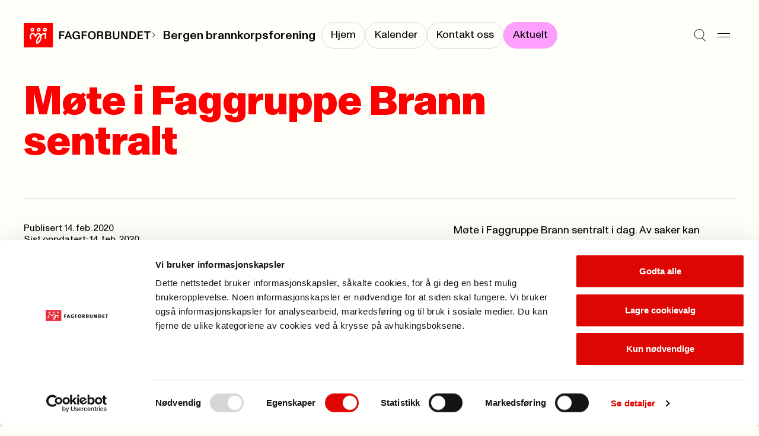

--- FILE ---
content_type: text/javascript
request_url: https://www.fagforbundet.no/dist/js/main.js?v=71c433a3dd80c4814191
body_size: 2514
content:
/*! For license information please see main.js.LICENSE.txt */
"use strict";(self.webpackChunkfagforbundet_epi_frontend=self.webpackChunkfagforbundet_epi_frontend||[]).push([[792],{6983:(e,t,n)=>{var o=n(1456),r=n(3294);const i=new(function(){return(0,r.A)(function e(){(0,o.A)(this,e)},[{key:"mount",value:function(){var e=document.querySelector(".table-of-contents");if(e){var t=e.parentElement;if(!t)throw new Error("Missing TOC container element.");var n=function(){window.innerWidth<=980?t.getBoundingClientRect().top<=8?e.classList.add("table-of-contents--fixed"):e.classList.remove("table-of-contents--fixed"):e.classList.remove("table-of-contents--fixed")};window.addEventListener("scroll",n),window.addEventListener("resize",n),n()}}}])}());var u=function(){return(0,r.A)(function e(t){var n=this;(0,o.A)(this,e),t.querySelectorAll("details").forEach(function(e){var t=e.querySelector("summary"),o=e.querySelector("article");new MutationObserver(function(){n.toggleAccordion(e,t,o)}).observe(e,{attributes:!0,attributeFilter:["open"]})})},[{key:"toggleAccordion",value:function(e,t,n){t&&(t.setAttribute("aria-expanded",e.hasAttribute("open")),n.setAttribute("aria-hidden",!e.hasAttribute("open")))}}])}();var a=n(9210),c=n(5082);function l(){var e,t,n="function"==typeof Symbol?Symbol:{},o=n.iterator||"@@iterator",r=n.toStringTag||"@@toStringTag";function i(n,o,r,i){var c=o&&o.prototype instanceof a?o:a,l=Object.create(c.prototype);return s(l,"_invoke",function(n,o,r){var i,a,c,l=0,s=r||[],f=!1,d={p:0,n:0,v:e,a:v,f:v.bind(e,4),d:function(t,n){return i=t,a=0,c=e,d.n=n,u}};function v(n,o){for(a=n,c=o,t=0;!f&&l&&!r&&t<s.length;t++){var r,i=s[t],v=d.p,y=i[2];n>3?(r=y===o)&&(c=i[(a=i[4])?5:(a=3,3)],i[4]=i[5]=e):i[0]<=v&&((r=n<2&&v<i[1])?(a=0,d.v=o,d.n=i[1]):v<y&&(r=n<3||i[0]>o||o>y)&&(i[4]=n,i[5]=o,d.n=y,a=0))}if(r||n>1)return u;throw f=!0,o}return function(r,s,y){if(l>1)throw TypeError("Generator is already running");for(f&&1===s&&v(s,y),a=s,c=y;(t=a<2?e:c)||!f;){i||(a?a<3?(a>1&&(d.n=-1),v(a,c)):d.n=c:d.v=c);try{if(l=2,i){if(a||(r="next"),t=i[r]){if(!(t=t.call(i,c)))throw TypeError("iterator result is not an object");if(!t.done)return t;c=t.value,a<2&&(a=0)}else 1===a&&(t=i.return)&&t.call(i),a<2&&(c=TypeError("The iterator does not provide a '"+r+"' method"),a=1);i=e}else if((t=(f=d.n<0)?c:n.call(o,d))!==u)break}catch(t){i=e,a=1,c=t}finally{l=1}}return{value:t,done:f}}}(n,r,i),!0),l}var u={};function a(){}function c(){}function f(){}t=Object.getPrototypeOf;var d=[][o]?t(t([][o]())):(s(t={},o,function(){return this}),t),v=f.prototype=a.prototype=Object.create(d);function y(e){return Object.setPrototypeOf?Object.setPrototypeOf(e,f):(e.__proto__=f,s(e,r,"GeneratorFunction")),e.prototype=Object.create(v),e}return c.prototype=f,s(v,"constructor",f),s(f,"constructor",c),c.displayName="GeneratorFunction",s(f,r,"GeneratorFunction"),s(v),s(v,r,"Generator"),s(v,o,function(){return this}),s(v,"toString",function(){return"[object Generator]"}),(l=function(){return{w:i,m:y}})()}function s(e,t,n,o){var r=Object.defineProperty;try{r({},"",{})}catch(e){r=0}s=function(e,t,n,o){function i(t,n){s(e,t,function(e){return this._invoke(t,n,e)})}t?r?r(e,t,{value:n,enumerable:!o,configurable:!o,writable:!o}):e[t]=n:(i("next",0),i("throw",1),i("return",2))},s(e,t,n,o)}const f=new(function(){return(0,r.A)(function e(){var t=this;(0,o.A)(this,e),(0,c.A)(this,"mount",function(){window.streamPlayer=t}),(0,c.A)(this,"setupCustomPlayButton",function(e){var t=document.getElementById(e),n=document.querySelector(".recordings-page__watch-live-button");n?n&&t&&(t.addEventListener("play",function(){t.setAttribute("controls",""),n.style.display="none"}),t.addEventListener("pause",function(){n.style.display="flex"}),n.addEventListener("click",function(){t.play()})):console.warn("No custom play button found.")}),(0,c.A)(this,"startStream",function(){var e=(0,a.A)(l().m(function e(o,r){var i,u,a,c,s,f,d,v,y,h,p,m;return l().w(function(e){for(;;)switch(e.p=e.n){case 0:if(u=r.streamSource,a=r.isLive,c=document.getElementById(o)){e.n=1;break}return console.warn("No video element found, exiting."),e.a(2);case 1:if(s=u||(null==c||null===(i=c.querySelector("source"))||void 0===i?void 0:i.getAttribute("src"))){e.n=2;break}throw new Error("Could not find a <source> element within the <video> element.");case 2:return t.setupCustomPlayButton(o),e.p=3,e.n=4,n.e(96).then(n.bind(n,7607));case 4:if(f=e.v,!(d=f.default).isSupported()){e.n=5;break}(v=new d(t.hlsConfig({isLive:a}))).loadSource(s),v.attachMedia(c),e.n=6;break;case 5:throw new Error("HLS is not supported in this browser");case 6:e.n=8;break;case 7:e.p=7,e.v,console.error("Failed to load HLS.js:"),console.log("Using iframe backup solution"),y=document.getElementById("video-feed-container"),null==(h=y.querySelector("video"))||h.remove(),null==(p=null==y?void 0:y.querySelector("button"))||p.remove(),(m=y.querySelector("#stream-iframe-container"))&&(m.style.display="block");case 8:return e.a(2)}},e,null,[[3,7]])}));return function(t,n){return e.apply(this,arguments)}}())},[{key:"hlsConfig",value:function(e){return e.isLive?{liveSyncDurationCount:3,liveMaxLatencyDurationCount:10,liveDurationInfinity:!0,enableWorker:!0,lowLatencyMode:!0}:{}}}])}());var d=function(){return(0,r.A)(function e(t){(0,o.A)(this,e),(0,c.A)(this,"dialog",void 0),this.dialog=t,this.init()},[{key:"init",value:function(){var e=this;this.dialog.addEventListener("toggle",function(){if(e.dialog.open)e.trapFocus();else{e.releaseFocus();var t=e.dialog.firstElementChild;null==t||t.focus()}})}},{key:"trapFocus",value:function(){var e=this,t=this.dialog.querySelectorAll("a, button"),n=t[0],o=t[t.length-1];null==n||n.focus(),this.keyHandler=function(t){"Tab"===t.key?t.shiftKey&&document.activeElement===n?(t.preventDefault(),o.focus()):t.shiftKey||document.activeElement!==o||(t.preventDefault(),n.focus()):"Escape"===t.key&&(t.preventDefault(),e.dialog.removeAttribute("open"))},document.addEventListener("keydown",this.keyHandler)}},{key:"releaseFocus",value:function(){this.keyHandler&&(document.removeEventListener("keydown",this.keyHandler),this.keyHandler=null)}}])}();const v=new(function(){return(0,r.A)(function e(){(0,o.A)(this,e),this.dialog=document.getElementById("my_page_dialog")},[{key:"mount",value:function(){this.init()}},{key:"init",value:function(){this.dialog&&(this.focustrapper=new d(this.dialog))}}])}());const y=new(function(){return(0,r.A)(function e(){(0,o.A)(this,e),this.dialog=document.getElementById("share_clip_dialog")},[{key:"mount",value:function(){this.dialog&&this.init()}},{key:"init",value:function(){this.focusTrapper=new d(this.dialog)}}])}());!function(e,t){for(var n=document.getElementsByClassName(e),o=n.length-1;o>=0;o-=1)new t(n[o],e)}("accordion-list",u),i.mount(),v.mount(),y.mount(),f.mount()},7125:()=>{}},e=>{var t=t=>e(e.s=t);e.O(0,[96],()=>(t(6983),t(7125)));e.O()}]);

--- FILE ---
content_type: application/x-javascript
request_url: https://consentcdn.cookiebot.com/consentconfig/e659ba1d-7a6a-432c-bb4e-f33ba974e218/fagforbundet.no/configuration.js
body_size: 763
content:
CookieConsent.configuration.tags.push({id:191391815,type:"script",tagID:"",innerHash:"",outerHash:"",tagHash:"15667584826662",url:"https://consent.cookiebot.com/uc.js",resolvedUrl:"https://consent.cookiebot.com/uc.js",cat:[1]});CookieConsent.configuration.tags.push({id:191391816,type:"script",tagID:"",innerHash:"",outerHash:"",tagHash:"17426450386691",url:"",resolvedUrl:"",cat:[3,4]});CookieConsent.configuration.tags.push({id:191391817,type:"iframe",tagID:"",innerHash:"",outerHash:"",tagHash:"6049834252294",url:"https://calendar.google.com/calendar/embed?src=avd006.vaset%40gmail.com&ctz=Europe%2FOslo",resolvedUrl:"https://calendar.google.com/calendar/embed?src=avd006.vaset%40gmail.com&ctz=Europe%2FOslo",cat:[4]});CookieConsent.configuration.tags.push({id:191391818,type:"script",tagID:"",innerHash:"",outerHash:"",tagHash:"2784917461415",url:"https://secure.compendia.no/chatbot.nsf/turnusfilter.css",resolvedUrl:"https://secure.compendia.no/chatbot.nsf/turnusfilter.css",cat:[3,5]});CookieConsent.configuration.tags.push({id:191391819,type:"script",tagID:"",innerHash:"",outerHash:"",tagHash:"7862334556347",url:"",resolvedUrl:"",cat:[4]});CookieConsent.configuration.tags.push({id:191391821,type:"script",tagID:"",innerHash:"",outerHash:"",tagHash:"2420165257728",url:"https://secure.compendia.no/chatbot.nsf/FroyaTurnus.js",resolvedUrl:"https://secure.compendia.no/chatbot.nsf/FroyaTurnus.js",cat:[5]});CookieConsent.configuration.tags.push({id:191391823,type:"iframe",tagID:"",innerHash:"",outerHash:"",tagHash:"15716750112304",url:"https://datawrapper.dwcdn.net/b7QJa/3/",resolvedUrl:"https://datawrapper.dwcdn.net/b7QJa/3/",cat:[2]});CookieConsent.configuration.tags.push({id:191391825,type:"iframe",tagID:"",innerHash:"",outerHash:"",tagHash:"14251760338279",url:"https://www.youtube.com/embed/rHuSqErfyvA",resolvedUrl:"https://www.youtube.com/embed/rHuSqErfyvA",cat:[4]});CookieConsent.configuration.tags.push({id:191391826,type:"iframe",tagID:"",innerHash:"",outerHash:"",tagHash:"13176435559202",url:"https://www.youtube.com/embed/abx5IqixqVE",resolvedUrl:"https://www.youtube.com/embed/abx5IqixqVE",cat:[4]});CookieConsent.configuration.tags.push({id:191391830,type:"image",tagID:"",innerHash:"",outerHash:"",tagHash:"10517493634651",url:"https://sametinget.no/handlers/bv.ashx/iecf40c66-bf20-4857-b70b-9b8991b29131/w1200/q83/k464926e18190/dsc_3585.JPG-fagforbundet/720",resolvedUrl:"https://sametinget.no/handlers/bv.ashx/iecf40c66-bf20-4857-b70b-9b8991b29131/w1200/q83/k464926e18190/dsc_3585.JPG-fagforbundet/720",cat:[1,2]});CookieConsent.configuration.tags.push({id:191391831,type:"iframe",tagID:"",innerHash:"",outerHash:"",tagHash:"13344592675061",url:"https://embed.podcasts.apple.com/us/podcast/hvorfor-f%C3%A5r-ikke-alle-arbeidst%C3%B8yet-de-trenger/id1741680460?i=1000683265806",resolvedUrl:"https://embed.podcasts.apple.com/us/podcast/hvorfor-f%C3%A5r-ikke-alle-arbeidst%C3%B8yet-de-trenger/id1741680460?i=1000683265806",cat:[5]});CookieConsent.configuration.tags.push({id:191391833,type:"iframe",tagID:"",innerHash:"",outerHash:"",tagHash:"2019269133132",url:"https://www.youtube-nocookie.com/embed/gOEFbBYn-8k?start=52",resolvedUrl:"https://www.youtube-nocookie.com/embed/gOEFbBYn-8k?start=52",cat:[4]});CookieConsent.configuration.tags.push({id:191391836,type:"iframe",tagID:"",innerHash:"",outerHash:"",tagHash:"6596408159067",url:"https://ff-logomaker.azurewebsites.net/",resolvedUrl:"https://ff-logomaker.azurewebsites.net/",cat:[1]});CookieConsent.configuration.tags.push({id:191391837,type:"script",tagID:"",innerHash:"",outerHash:"",tagHash:"6782801498003",url:"",resolvedUrl:"",cat:[2,5]});CookieConsent.configuration.tags.push({id:191391838,type:"iframe",tagID:"",innerHash:"",outerHash:"",tagHash:"13751369419513",url:"https://player.vimeo.com/video/1018610411?h=e70f4d3b1e&title=0&byline=0&portrait=0&badge=0&autopause=0&player_id=0&app_id=58479",resolvedUrl:"https://player.vimeo.com/video/1018610411?h=e70f4d3b1e&title=0&byline=0&portrait=0&badge=0&autopause=0&player_id=0&app_id=58479",cat:[3]});